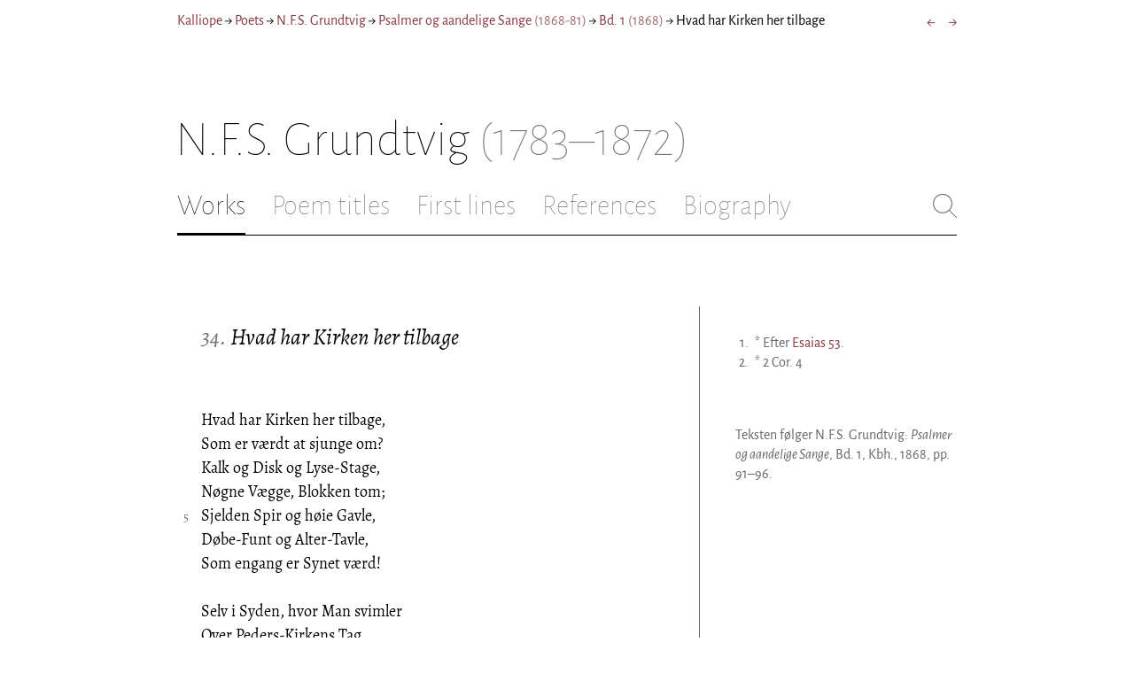

--- FILE ---
content_type: text/html; charset=utf-8
request_url: https://kalliope.org/en/text/grundtvig2001010734
body_size: 12984
content:
<!DOCTYPE html><html lang="en"><head><meta charSet="UTF-8" class="next-head"/><title class="next-head">N.F.S. Grundtvig: “Hvad har Kirken her tilbage” from Psalmer og aandelige Sange (1868)</title><meta name="description" content="Kalliope er en database indeholdende ældre dansk lyrik samt biografiske oplysninger om danske digtere. Målet er intet mindre end at samle hele den ældre danske lyrik, men indtil videre indeholder Kalliope et forhåbentligt repræsentativt, og stadigt voksende, udvalg af den danske digtning." class="next-head"/><meta name="viewport" content="width=device-width, initial-scale=1" class="next-head"/><link rel="icon" sizes="180x180" href="/apple-touch-icon-180x180.png" class="next-head"/><link rel="apple-touch-icon" href="/apple-touch-icon.png" class="next-head"/><link rel="apple-touch-icon" sizes="180x180" href="/apple-touch-icon-180x180.png" class="next-head"/><link rel="apple-touch-icon" sizes="152x152" href="/apple-touch-icon-152x152.png" class="next-head"/><link rel="apple-touch-icon" sizes="120x120" href="/apple-touch-icon-120x120.png" class="next-head"/><link rel="apple-touch-icon" sizes="76x76" href="/apple-touch-icon-76x76.png" class="next-head"/><link rel="apple-touch-icon" sizes="60x60" href="/apple-touch-icon-60x60.png" class="next-head"/><link rel="mask-icon" href="/static/favicon-mask.svg" color="black" class="next-head"/><link rel="icon" href="/favicon.ico" class="next-head"/><link rel="manifest" href="/manifest.json" class="next-head"/><link rel="canonical" href="https://kalliope.org/en/text/grundtvig2001010734" class="next-head"/><link rel="alternate" hrefLang="da" href="https://kalliope.org/da/text/grundtvig2001010734" class="next-head"/><link rel="alternate" hrefLang="en" href="https://kalliope.org/en/text/grundtvig2001010734" class="next-head"/><meta name="theme-color" content="rgb(139, 56, 65)" class="next-head"/><meta property="og:title" content="N.F.S. Grundtvig" class="next-head"/><meta property="og:description" content="Kalliope er en database indeholdende ældre dansk lyrik samt biografiske oplysninger om danske digtere. Målet er intet mindre end at samle hele den ældre danske lyrik, men indtil videre indeholder Kalliope et forhåbentligt repræsentativt, og stadigt voksende, udvalg af den danske digtning." class="next-head"/><meta name="twitter:site" content="@kalliope_org" class="next-head"/><meta name="twitter:card" content="summary" class="next-head"/><meta name="twitter:image" content="/static/images/grundtvig/social/grundtvig.jpg" class="next-head"/><meta property="og:image" content="/static/images/grundtvig/social/grundtvig.jpg" class="next-head"/><meta property="og:image:width" content="600" class="next-head"/><meta property="og:site_name" content="Kalliope" class="next-head"/><meta property="og:type" content="website" class="next-head"/><meta property="og:url" content="https://kalliope.org/en/text/grundtvig2001010734" class="next-head"/><link rel="preload" href="/_next/static/mxEy7meYALKj_HuhxfpBD/pages/text.js" as="script"/><link rel="preload" href="/_next/static/mxEy7meYALKj_HuhxfpBD/pages/_app.js" as="script"/><link rel="preload" href="/_next/static/mxEy7meYALKj_HuhxfpBD/pages/_error.js" as="script"/><link rel="preload" href="/_next/static/runtime/webpack-651784792ab42d5aff44.js" as="script"/><link rel="preload" href="/_next/static/chunks/commons.1832025910341bc8d273.js" as="script"/><link rel="preload" href="/_next/static/runtime/main-c8478016ba2d2b222a21.js" as="script"/><style id="__jsx-1734796643">.workname.jsx-1734796643 .title.cursive{font-style:italic;}
.workname .lighter{color:#767676 !important;}
a .workname .lighter{color:#9C686C !important;}</style><style id="__jsx-2854609158">nav.jsx-2854609158{display:-webkit-box;display:-webkit-flex;display:-ms-flexbox;display:flex;-webkit-flex-wrap:wrap;-ms-flex-wrap:wrap;flex-wrap:wrap;}
nav.jsx-2854609158>div{-webkit-flex-shrink:1;-ms-flex-negative:1;flex-shrink:1;padding:4px 0px;}
.nav-container.jsx-2854609158{margin-top:10px;margin-bottom:80px;width:100%;display:-webkit-box;display:-webkit-flex;display:-ms-flexbox;display:flex;-webkit-box-pack:justify;-webkit-justify-content:space-between;-ms-flex-pack:justify;justify-content:space-between;font-size:16px;font-weight:400;}
@media (max-width:480px){.right-side.jsx-2854609158{display:none;}}
@media print{.nav-container.jsx-2854609158{display:none;}}</style><style id="__jsx-383098445">.heading.jsx-383098445{margin-bottom:30px;}
.heading.jsx-383098445 h1{margin:0;width:100%;padding-top:10px;line-height:56px;font-size:56px;font-weight:100;margin-left:-2px;-webkit-transition:font-size 0.2s;transition:font-size 0.2s;}
.heading.jsx-383098445 h1 .lighter{color:#757575;}
@media (max-width:480px){.heading.jsx-383098445 h1{padding-top:10px;line-height:40px;font-size:40px;}}
@media print{.heading.jsx-383098445 h1{font-size:24px;border-bottom:1px solid #888;}.heading.jsx-383098445{margin-bottom:40px;}}</style><style id="__jsx-3629733352">.tabs-container.jsx-3629733352{display:-webkit-box;display:-webkit-flex;display:-ms-flexbox;display:flex;-webkit-box-pack:justify;-webkit-justify-content:space-between;-ms-flex-pack:justify;justify-content:space-between;border-bottom:1px solid black;margin-bottom:80px;margin-top:30px;-webkit-box-flex:1;-webkit-flex-grow:1;-ms-flex-positive:1;flex-grow:1;}
.svg-container{-webkit-flex-basis:28px;-ms-flex-preferred-size:28px;flex-basis:28px;-webkit-flex-shrink:1;-ms-flex-negative:1;flex-shrink:1;-webkit-align-self:flex-start;-ms-flex-item-align:start;align-self:flex-start;-webkit-transition:flex-basis 0.2s;transition:flex-basis 0.2s;}
.leftside{width:100%;overflow:scroll;margin-right:10px;-webkit-scrollbar-width:none;-moz-scrollbar-width:none;-ms-scrollbar-width:none;scrollbar-width:none;}
.leftside::-webkit-scrollbar{display:none;}
.search-field{font-size:32px;line-height:32px;width:100%;border:0;padding:0;margin:0;outline:0;font-weight:100;font-family:inherit;-webkit-transition:font-size 0.2s,line-height:0.2s;transition:font-size 0.2s,line-height:0.2s;caret-color:black;}
.searchfield-container{width:100%;padding-bottom:10px;}
.tabs>.tab{display:inline-block;margin-right:30px;border-bottom:2px solid transparent;padding-bottom:15px;-webkit-transition:margin-right 0.2s;transition:margin-right 0.2s;white-space:nowrap;}
.tabs>.tab h2{margin:0;padding:0;line-height:32px;font-size:32px;font-weight:100;-webkit-transition:font-size 0.2s,line-height:0.2s;transition:font-size 0.2s,line-height:0.2s;}
.tabs>.tab.selected{border-bottom:2px solid black;}
.tabs .tab.selected a{color:black;}
.tabs>.tab a{color:#707070;}
@media (max-width:480px){.tabs>.tab{margin-right:10px;}.tabs>.tab h2{font-size:26px !important;line-height:26px;}.svg-container{-webkit-flex-basis:26px;-ms-flex-preferred-size:26px;flex-basis:26px;}.search-field{font-size:26px;line-height:26px;}.searchfield-container{padding-bottom:9px;}form{margin:0;padding:0;}}
@media print{.tabs-container.jsx-3629733352{display:none;}}</style><style id="__jsx-4249389010">div.bladrer.jsx-4249389010{display:none;}
@media (max-width:480px){div.bladrer.jsx-4249389010{display:block;position:absolute;left: -20px; width:40px;bottom:0;top:0;}}</style><style id="__jsx-1776105513">div.bladrer.jsx-1776105513{display:none;}
@media (max-width:480px){div.bladrer.jsx-1776105513{display:block;position:absolute;right: -20px; width:40px;bottom:0;top:0;}}</style><style id="__jsx-280603985">.text-heading.jsx-280603985 h2{line-height:1.6;font-size:1.4em;font-weight:normal;font-style:italic;margin:0;padding:0;}
.text-heading.jsx-280603985 h4{font-size:1.05em;line-height:1.6;font-weight:normal;margin:0;padding:0;}
.text-heading.jsx-280603985{margin-bottom:60px;}
.text-heading.poem.jsx-280603985{margin-left:1.5em;}</style><style id="__jsx-531762627">.line-with-num::before{content:attr(data-num);color:#767676;margin-right:1em;width:1.5em;font-size:0.8em;text-align:right;display:inline-block;margin-left:-2.5em;vertical-align:top;margin-top:0.25em;}
.poem-line.with-margin-text::before{content:attr(data-num);color:black;margin-right:1em;width:1.5em;font-size:1em;text-align:right;display:inline-block;margin-left:-2.5em;vertical-align:top;margin-top:0;}
.line-with-num{margin-left:1.5em;}
.prose-paragraph{-webkit-hyphens:auto;-moz-hyphens:auto;-ms-hyphens:auto;hyphens:auto;}
.block.small{font-size:1rem;line-height:1.45rem;}
.block.small .line-with-num::before{margin-top:0;font-size:0.8rem;}
.block{display:inline-block;}
.highlighted-line{background-color:rgb(253,246,227);margin-left:1em;padding-left:0.5em;margin-right:-0.5em;padding-right:0.5em;margin-top:-0.08em;padding-top:0.08em;margin-bottom:-0.08em;padding-bottom:0.08em;border-left:1px solid rgb(238,232,213);border-right:1px solid rgb(238,232,213);}
.first-highlighted-line{border-top:1px solid rgb(238,232,213);}
.poem-hr{line-height:4px !important;padding-bottom:3px;margin-left:0 !important;}
.last-highlighted-line{border-bottom:1px solid rgb(238,232,213);}
.inner-poem-line{display:inline-block;width:calc(100%-7em);margin-left:7em;text-indent:-7em;}
.inner-prose-line{display:inline-block;width:calc(100%);}
.right-aligned-text{text-align:right;width:100%;text-indent:0;margin-left:0;}
.centered-text{text-align:center;width:100%;text-indent:0;margin-left:0;}
.right-aligned-prose-text{text-align:right;}
.centered-prose-text{text-align:center;}
.half-height-blank{line-height:0.8;}
.text-two-columns div:first-child{border-right:1px solid black;padding-right:10px;}
.text-two-columns div:last-child{padding-left:10px;}
.blockquote{margin-left:null;margin-right:null;font-size:null;}</style><style id="__jsx-2315772527">.text-content{font-family:'Alegreya',serif;line-height:1.5;font-size:1em;display:inline-block;}
.text-content sc{font-family:'Alegreya SC';}
@media print{.jsx-2315772527{font-size:8pt;line-height:1.5;}}</style><style id="__jsx-4141020501">div.sidebar-note.jsx-4141020501{margin-bottom:10px;-webkit-hyphens:auto;-moz-hyphens:auto;-ms-hyphens:auto;hyphens:auto;}
div.sidebar-note.print-only.jsx-4141020501{display:none;}
@media print{div.sidebar-note.print-only.jsx-4141020501{display:block;}div.sidebar-note.jsx-4141020501{margin-bottom:10px;}div.sidebar-note.sidebar-note-credits.jsx-4141020501{display:none;}}</style><style id="__jsx-3206819046">div.footnotes.jsx-3206819046{margin-top:0;-webkit-hyphens:auto;-moz-hyphens:auto;-ms-hyphens:auto;hyphens:auto;}
.footnote{display:-webkit-box;display:-webkit-flex;display:-ms-flexbox;display:flex;-webkit-align-items:flex-start;-webkit-box-align:flex-start;-ms-flex-align:flex-start;align-items:flex-start;width:100%;margin-left:-5px;}
.footnote .footnote-num{-webkit-flex-basis:20px;-ms-flex-preferred-size:20px;flex-basis:20px;-webkit-box-flex:0;-webkit-flex-grow:0;-ms-flex-positive:0;flex-grow:0;-webkit-flex-shrink:0;-ms-flex-negative:0;flex-shrink:0;text-align:right;padding-right:7px;}
.footnote .footnote-num a{color:#666;}
.footnote .footnote-text{-webkit-box-flex:1;-webkit-flex-grow:1;-ms-flex-positive:1;flex-grow:1;}</style><style id="__jsx-2277408485">figcaption.jsx-2277408485{margin-top:8px;font-size:16px;line-height:1.4;}</style><style id="__jsx-2540361096">div.sidebar-picture.jsx-2540361096{margin-bottom:30px;}
figure.jsx-2540361096{margin:0;}
.oval-mask.jsx-2540361096{border-radius:50%;}
img.jsx-2540361096{border:0;}
img.with-drop-shadow.jsx-2540361096{box-shadow:4px 4px 12px #888;}
img.clickable.jsx-2540361096{cursor:pointer;}
@media print{figure.jsx-2540361096{display:none;}}</style><style id="__jsx-1495697834">div.sidebar-pictures.jsx-1495697834{display:-webkit-box;display:-webkit-flex;display:-ms-flexbox;display:flex;-webkit-flex-direction:column;-ms-flex-direction:column;flex-direction:column;}
@media print{div.sidebar-pictures.jsx-1495697834{display:none;}}
@media (max-width:760px){div.sidebar-pictures.jsx-1495697834{-webkit-flex-direction:row;-ms-flex-direction:row;flex-direction:row;-webkit-flex-wrap:wrap;-ms-flex-wrap:wrap;flex-wrap:wrap;-webkit-box-pack:justify;-webkit-justify-content:space-between;-ms-flex-pack:justify;justify-content:space-between;-webkit-align-items:start;-webkit-box-align:start;-ms-flex-align:start;align-items:start;}div.sidebar-pictures.jsx-1495697834>*{-webkit-flex-basis:47%;-ms-flex-preferred-size:47%;flex-basis:47%;-webkit-box-flex:0;-webkit-flex-grow:0;-ms-flex-positive:0;flex-grow:0;}}</style><style id="__jsx-3196728455">div.sidebar-spl.jsx-3196728455{width:100%;display:-webkit-box;display:-webkit-flex;display:-ms-flexbox;display:flex;}
div.sidebar-spl.jsx-3196728455>div:first-child{-webkit-box-flex:1;-webkit-flex-grow:1;-ms-flex-positive:1;flex-grow:1;padding:0 40px 0 0;}
div.sidebar-spl.jsx-3196728455>aside:last-child{-webkit-flex-shrink:0;-ms-flex-negative:0;flex-shrink:0;width:250px;padding:0 0 0 40px;line-height:1.5;border-left:1px solid #666;color:#666;font-size:16px;line-height:1.4;}
div.sidebar-spl.empty.jsx-3196728455>div:first-child{padding-right:0;}
div.sidebar-spl.empty.jsx-3196728455>aside:last-child{border-left:none;}
@media (max-width:767px){div.sidebar-spl.jsx-3196728455>aside:last-child{width:200px;}}
@media (max-width:767px),print{div.sidebar-spl.jsx-3196728455{-webkit-flex-direction:column;-ms-flex-direction:column;flex-direction:column;}div.sidebar-spl.jsx-3196728455>div:first-child{padding:0;}div.sidebar-spl.jsx-3196728455>aside:last-child{margin-top:30px;border-top:1px solid #666;border-left:0;width:100%;padding:20px 0 0 0;}div.sidebar-spl.reverse-split.jsx-3196728455>div:first-child{padding-top:40px;-webkit-order:2;-ms-flex-order:2;order:2;}div.sidebar-spl.reverse-split.jsx-3196728455>aside:last-child{-webkit-order:1;-ms-flex-order:1;order:1;border-top:none;border-bottom:1px solid #666;border-left:0;width:100%;padding:0 0 10px 0;}}</style><style id="__jsx-1045506694">@font-face{font-family:'Alegreya';font-style:italic;font-weight:400;font-display:fallback;src:local('Alegreya Italic'),local('Alegreya-Italic'), url(https://fonts.gstatic.com/s/alegreya/v13/4UaHrEBBsBhlBjvfkSLkx60.ttf) format('truetype');}
@font-face{font-family:'Alegreya';font-style:italic;font-weight:700;font-display:fallback;src:local('Alegreya Bold Italic'),local('Alegreya-BoldItalic'), url(https://fonts.gstatic.com/s/alegreya/v13/4UaErEBBsBhlBjvfkSLk_xHMwps.ttf) format('truetype');}
@font-face{font-family:'Alegreya';font-style:normal;font-weight:400;font-display:fallback;src:local('Alegreya Regular'),local('Alegreya-Regular'), url(https://fonts.gstatic.com/s/alegreya/v13/4UaBrEBBsBhlBjvfkRLm.ttf) format('truetype');}
@font-face{font-family:'Alegreya';font-style:normal;font-weight:700;font-display:fallback;src:local('Alegreya Bold'),local('Alegreya-Bold'), url(https://fonts.gstatic.com/s/alegreya/v13/4UaGrEBBsBhlBjvfkSpa4o3J.ttf) format('truetype');}
@font-face{font-family:'Alegreya SC';font-style:normal;font-weight:400;font-display:fallback;src:local('Alegreya SC Regular'),local('AlegreyaSC-Regular'), url(https://fonts.gstatic.com/s/alegreyasc/v11/taiOGmRtCJ62-O0HhNEa-a6o.ttf) format('truetype');}
@font-face{font-family:'Alegreya Sans';font-style:italic;font-weight:400;font-display:fallback;src:local('Alegreya Sans Italic'),local('AlegreyaSans-Italic'), url(https://fonts.gstatic.com/s/alegreyasans/v10/5aUt9_-1phKLFgshYDvh6Vwt7V9tuA.ttf) format('truetype');}
@font-face{font-family:'Alegreya Sans';font-style:italic;font-weight:700;font-display:fallback;src:local('Alegreya Sans Bold Italic'), local('AlegreyaSans-BoldItalic'), url(https://fonts.gstatic.com/s/alegreyasans/v10/5aUo9_-1phKLFgshYDvh6Vwt7V9VBEh2jg.ttf) format('truetype');}
@font-face{font-family:'Alegreya Sans';font-style:normal;font-weight:300;font-display:fallback;src:local('Alegreya Sans Light'),local('AlegreyaSans-Light'), url(https://fonts.gstatic.com/s/alegreyasans/v10/5aUu9_-1phKLFgshYDvh6Vwt5fFPmE0.ttf) format('truetype');}
@font-face{font-family:'Alegreya Sans';font-style:normal;font-weight:400;font-display:fallback;src:local('Alegreya Sans Regular'),local('AlegreyaSans-Regular'), url(https://fonts.gstatic.com/s/alegreyasans/v10/5aUz9_-1phKLFgshYDvh6Vwt3V0.ttf) format('truetype');}
@font-face{font-family:'Alegreya Sans';font-style:normal;font-weight:700;font-display:fallback;src:local('Alegreya Sans Bold'),local('AlegreyaSans-Bold'), url(https://fonts.gstatic.com/s/alegreyasans/v10/5aUu9_-1phKLFgshYDvh6Vwt5eFImE0.ttf) format('truetype');}
@font-face{font-family:'Alegreya Sans';font-style:normal;font-weight:100;font-display:fallback;src:local('Alegreya Sans Thin'),local('AlegreyaSans-Thin'), url(https://fonts.gstatic.com/s/alegreyasans/v10/5aUt9_-1phKLFgshYDvh6Vwt5TltuA.ttf) format('truetype');}
body{margin:0;font-family:'Alegreya Sans',sans-serif;box-sizing:border-box;font-size:18px;height:150px;-webkit-tap-highlight-color:hsla(353, 20%, 85%, 1);}
.small-caps{font-family:'Alegreya SC';}
a{color:hsla(353, 43%, 38%, 1);-webkit-text-decoration:none;text-decoration:none;}
a .lighter{color:#9C686C;}
@media print{a{color:black;}body{font-size:9pt;}}</style><style id="__jsx-2777487723">div.jsx-2777487723{max-width:880px;margin:0px auto;padding:0 20px;}</style><style>body { margin: 0 } /* custom! */</style></head><body><div id="__next"><div><div class="jsx-2777487723"><div class="jsx-2854609158 nav-container"><nav class="jsx-2854609158"><div><a href="/en/">Kalliope</a></div><div> → </div><div><a href="/en/poets/dk/name">Poets</a></div><div> → </div><div><a href="/en/works/grundtvig"><span class="poetname"><span class="name">N.F.S. Grundtvig</span></span></a></div><div> → </div><div><a href="/en/work/grundtvig/1868-1881"><span class="jsx-1734796643 workname"><span class="title"><span>Psalmer og aandelige Sange</span> </span><span class="lighter"><span>(<!-- -->1868-81<!-- -->)</span> </span></span></a></div><div> → </div><div><a href="/en/work/grundtvig/1868"><span class="jsx-1734796643 workname"><span class="title"><span>Bd. 1</span> </span><span class="lighter"><span>(<!-- -->1868<!-- -->)</span> </span></span></a></div><div> → </div><div>Hvad har Kirken her tilbage</div></nav><div class="jsx-2854609158 right-side"><div style="display:flex;padding:4px 0"><div style="margin-left:16px;font-size:18px"><a title="33.Stene for mig raabe skal" href="/en/text/grundtvig2001010733">←</a></div><div style="margin-left:16px;font-size:18px"><a title="35.Jesus! hvor er Du dog henne?" href="/en/text/grundtvig2001010735">→</a></div></div></div></div><div class="jsx-383098445 heading"><h1 class="jsx-383098445"><span class="poetname"><span class="name">N.F.S. Grundtvig</span><span class="lighter" style="white-space:nowrap"> <!-- -->(1783–1872)</span></span></h1></div><div class="jsx-3629733352 tabs-container"><div class="leftside"><nav class="tabs" style="display:flex"><div class="tab selected"><a href="/en/works/grundtvig"><h2>Works</h2></a></div><div class="tab"><a href="/en/texts/grundtvig/titles"><h2>Poem titles</h2></a></div><div class="tab"><a href="/en/texts/grundtvig/first"><h2>First lines</h2></a></div><div class="tab"><a href="/en/mentions/grundtvig"><h2>References</h2></a></div><div class="tab"><a href="/en/bio/grundtvig"><h2>Biography</h2></a></div></nav><div class="searchfield-container" style="display:none"><div style="display:flex"><div style="flex-grow:1"><form><label for="search-field-id" style="display:none">Søg</label><input id="search-field-id" title="Search Kalliope&#x27;s English collection" class="search-field" placeholder="Search Kalliope&#x27;s English collection"/></form></div><div class="svg-container" style="cursor:pointer"><svg viewBox="0 -5 48 53" width="100%" height="100%"><line style="fill:none;stroke:black;stroke-linecap:round;stroke-linejoin:round;stroke-width:1px" x1="38" y1="38" x2="4" y2="4" vector-effect="non-scaling-stroke"></line><line style="fill:none;stroke:black;stroke-linecap:round;stroke-linejoin:round;stroke-width:1px" x1="38" y1="4" x2="4" y2="38" vector-effect="non-scaling-stroke"></line></svg></div></div></div></div><div style="align-self:flex-start" class="jsx-3629733352 svg-container"><span style="cursor:pointer" class="jsx-3629733352"><svg viewBox="0 -5 48 53" width="100%" height="100%"><ellipse style="fill:none;stroke:#707070;stroke-linecap:round;stroke-linejoin:round;stroke-width:1px" cx="19.55" cy="19.5" rx="18.55" ry="18.5" vector-effect="non-scaling-stroke"></ellipse><line style="fill:none;stroke:#707070;stroke-linecap:round;stroke-linejoin:round;stroke-width:1px" x1="47" x2="32.96" y1="47" y2="33" stroke-width="0.5" vector-effect="non-scaling-stroke"></line></svg></span></div></div><div class="jsx-3196728455 sidebar-spl"><div><article style="position:relative" class="jsx-2315772527"><div title="Gå til 33.Stene for mig raabe skal" class="jsx-4249389010 bladrer"></div><div title="Gå til 35.Jesus! hvor er Du dog henne?" class="jsx-1776105513 bladrer"></div><div style="margin-left:1.5em" class="jsx-2315772527 text-content"><div class="jsx-280603985 text-heading"><div><div style="margin-bottom:15px"></div><div style="margin-bottom:15px"><h2 class="jsx-280603985"><span class="textname"><span style="color:#767676">34.<!-- --> </span>Hvad har Kirken her tilbage</span></h2></div><div></div></div></div></div><div class="jsx-2315772527"><div class="text-content"><div><div lang="da" class="jsx-531762627 block  "><div class=" line-with-num poem-line"><div class=" inner-poem-line">Hvad har Kirken her tilbage,</div></div><div class=" line-with-num poem-line"><div class=" inner-poem-line">Som er værdt at sjunge om?</div></div><div class=" line-with-num poem-line"><div class=" inner-poem-line">Kalk og Disk og Lyse-Stage,</div></div><div class=" line-with-num poem-line"><div class=" inner-poem-line">Nøgne Vægge, Blokken tom;</div></div><div class=" line-with-num poem-line" data-num="5"><div class=" inner-poem-line">Sjelden Spir og høie Gavle,</div></div><div class=" line-with-num poem-line"><div class=" inner-poem-line">Døbe-Funt og Alter-Tavle,</div></div><div class=" line-with-num poem-line"><div class=" inner-poem-line">Som engang er Synet værd!</div></div><div class=" line-with-num poem-line"><div class=" inner-poem-line"><br/></div></div><div class=" line-with-num poem-line"><div class=" inner-poem-line">Selv i Syden, hvor Man svimler</div></div><div class=" line-with-num poem-line"><div class=" inner-poem-line">Over Peders-Kirkens Tag,</div></div><div class=" line-with-num poem-line" data-num="10"><div class=" inner-poem-line">Selv i Kirken, hvor Man himler</div></div><div class=" line-with-num poem-line"><div class=" inner-poem-line">Konstig med den fine Smag,</div></div><div class=" line-with-num poem-line"><div class=" inner-poem-line">Hvor er Kirkens Gods og Værge?</div></div><div class=" line-with-num poem-line"><div class=" inner-poem-line">Hvor den Tro, som flytter Bjerge?</div></div><div class=" line-with-num poem-line"><div class=" inner-poem-line">Hvor den Konst, som skaber Guld?</div></div><div class=" line-with-num poem-line"><div class=" inner-poem-line"><br/></div></div><div class=" line-with-num poem-line" data-num="15"><div class=" inner-poem-line">Før, da med trefoldig Krone</div></div><div class=" line-with-num poem-line"><div class=" inner-poem-line">Paven sad paa Kapitol,</div></div><div class=" line-with-num poem-line"><div class=" inner-poem-line">Og saa høi var ingen Throne,</div></div><div class=" line-with-num poem-line"><div class=" inner-poem-line">Som Sanct Peders Bispe-Stol,</div></div><div class=" line-with-num poem-line"><div class=" inner-poem-line">Da Choral og Kæmpe-Vise</div></div><div class=" line-with-num poem-line" data-num="20"><div class=" inner-poem-line">Kunde vel ei noksom prise</div></div><div class=" line-with-num poem-line"><div class=" inner-poem-line">Korsets Glands og Kirkens Drot!</div></div><div class=" line-with-num poem-line"><div class=" inner-poem-line"><br/></div></div><div class=" line-with-num poem-line"><div class=" inner-poem-line">Men nu har jo Pavens Lykke</div></div><div class=" line-with-num poem-line"><div class=" inner-poem-line">Tøfler, som ei kysses, paa,</div></div><div class=" line-with-num poem-line"><div class=" inner-poem-line">Kirkens Sværd er kun en Skygge,</div></div><div class=" line-with-num poem-line" data-num="25"><div class=" inner-poem-line">Spir og Krone ligesaa,</div></div><div class=" line-with-num poem-line"><div class=" inner-poem-line">Stodder-Konge, Tigger-Munke,</div></div><div class=" line-with-num poem-line"><div class=" inner-poem-line">Dødning-Been og Bulle-Bunke,</div></div><div class=" line-with-num poem-line"><div class=" inner-poem-line">Er det værdt at kvæde om?</div></div><div class=" line-with-num poem-line"><div class=" inner-poem-line"><br/></div></div><div class=" line-with-num poem-line"><div class=" inner-poem-line">Groe nu selv paa Træer grønne</div></div><div class=" line-with-num poem-line" data-num="30"><div class=" inner-poem-line">Skygger kun af Frugtens Guld,</div></div><div class=" line-with-num poem-line"><div class=" inner-poem-line">Hvor kan da de Tørre lønne</div></div><div class=" line-with-num poem-line"><div class=" inner-poem-line">Sangens Fugl i Nordens Kuld!</div></div><div class=" line-with-num poem-line"><div class=" inner-poem-line">Hvor kan da en Harpe tone</div></div><div class=" line-with-num poem-line"><div class=" inner-poem-line">Her om Kirkens Gylden-Krone,</div></div><div class=" line-with-num poem-line" data-num="35"><div class=" inner-poem-line">Spir og Sværd og Moder-Skiød!</div></div><div class=" line-with-num poem-line"><div class=" inner-poem-line"><br/></div></div><div class=" line-with-num poem-line"><div class=" inner-poem-line">Blev det her saavidt ei drevet,</div></div><div class=" line-with-num poem-line"><div class=" inner-poem-line">At af Alt, hvad Kirkens var,</div></div><div class=" line-with-num poem-line"><div class=" inner-poem-line">Kun Optegnelsen og Brevet</div></div><div class=" line-with-num poem-line"><div class=" inner-poem-line">Vi beholdt til Kirke-Kar!</div></div><div class=" line-with-num poem-line" data-num="40"><div class=" inner-poem-line">Blomstre da, trods Band og Pave,</div></div><div class=" line-with-num poem-line"><div class=" inner-poem-line">Her nu Kirkens Rune-Stave:</div></div><div class=" line-with-num poem-line"><div class=" inner-poem-line">Skyggerne af Arons Stav!</div></div><div class=" line-with-num poem-line"><div class=" inner-poem-line"><br/></div></div><div class=" line-with-num poem-line"><div class=" inner-poem-line">Billedlig ta’r Skriften Svaret:</div></div><div class=" line-with-num poem-line"><div class=" inner-poem-line">&quot;Hvo mon tro’r, hvad vi har hørt,</div></div><div class=" line-with-num poem-line" data-num="45"><div class=" inner-poem-line">&quot;Og for hvem er aabenbaret</div></div><div class=" line-with-num poem-line"><div class=" inner-poem-line">&quot;Herrens Haand, som os har ført?</div></div><div class=" line-with-num poem-line"><div class=" inner-poem-line">&quot;Søn bebuded vi, som Kviste,</div></div><div class=" line-with-num poem-line"><div class=" inner-poem-line">&quot;Sprungne frem, før Nogen vidste,</div></div><div class=" line-with-num poem-line"><div class=" inner-poem-line">&quot;Jordens Tørke-Baand til Trods.</div></div><div class=" line-with-num poem-line"><div class=" inner-poem-line"><br/></div></div><div class=" line-with-num poem-line" data-num="50"><div class=" inner-poem-line">&quot;Verden finder ei ham fager,</div></div><div class=" line-with-num poem-line"><div class=" inner-poem-line">&quot;Savner Smil og Rosen-Kind,</div></div><div class=" line-with-num poem-line"><div class=" inner-poem-line">&quot;Men vor Skyld han paa sig tager,</div></div><div class=" line-with-num poem-line"><div class=" inner-poem-line">&quot;Taaler Sting i stille Sind,</div></div><div class=" line-with-num poem-line"><div class=" inner-poem-line">&quot;Taaler Spot og Tugt beskeden,</div></div><div class=" line-with-num poem-line" data-num="55"><div class=" inner-poem-line">&quot;Mægler os til Bedste Freden,</div></div><div class=" line-with-num poem-line"><div class=" inner-poem-line">&quot;Kiøber Læge-Konst med Saar!<sup style="margin-left:0.3em" class="footnotes-print-only"><a name="note-1"></a>1</sup>&quot;</div></div><div class=" line-with-num poem-line"><div class=" inner-poem-line"><br/></div></div><div class=" line-with-num poem-line"><div class=" inner-poem-line">Ja, i Colossenser-Brevet,</div></div><div class=" line-with-num poem-line"><div class=" inner-poem-line">Frugtbart, naar det pløies vaadt,</div></div><div class=" line-with-num poem-line"><div class=" inner-poem-line">Til vort Svar staaer atter skrevet,</div></div><div class=" line-with-num poem-line" data-num="60"><div class=" inner-poem-line">Klart, naar Øiet kun er godt:</div></div><div class=" line-with-num poem-line"><div class=" inner-poem-line">Stod, i Paaske-Morgenrøde,</div></div><div class=" line-with-num poem-line"><div class=" inner-poem-line">I med Christus op af Døde,</div></div><div class=" line-with-num poem-line"><div class=" inner-poem-line">Husk da paa Hans Himmel-Fart!</div></div><div class=" line-with-num poem-line"><div class=" inner-poem-line"><br/></div></div><div class=" line-with-num poem-line"><div class=" inner-poem-line">Eders Hjerte, eders Øie,</div></div><div class=" line-with-num poem-line" data-num="65"><div class=" inner-poem-line">Ile did, trods Jordens Baand,</div></div><div class=" line-with-num poem-line"><div class=" inner-poem-line">Hvor Han sidder i det Høie,</div></div><div class=" line-with-num poem-line"><div class=" inner-poem-line">Ved Gud-Faders høire Haand!</div></div><div class=" line-with-num poem-line"><div class=" inner-poem-line">Søger det, som er foroven,</div></div><div class=" line-with-num poem-line"><div class=" inner-poem-line">Over Sky, som over Skoven,</div></div><div class=" line-with-num poem-line" data-num="70"><div class=" inner-poem-line">Ei hvad kiønt er kun paa Jord!</div></div><div class=" line-with-num poem-line"><div class=" inner-poem-line"><br/></div></div><div class=" line-with-num poem-line"><div class=" inner-poem-line">Endelig dertil og Grunden,</div></div><div class=" line-with-num poem-line"><div class=" inner-poem-line">I et andet Sende-Brev<sup style="margin-left:0.3em" class="footnotes-print-only"><a name="note-2"></a>2</sup>,</div></div><div class=" line-with-num poem-line"><div class=" inner-poem-line">Fløi Apostelen af Munden,</div></div><div class=" line-with-num poem-line"><div class=" inner-poem-line">Da han til Hellener skrev:</div></div><div class=" line-with-num poem-line" data-num="75"><div class=" inner-poem-line">Synligt har sin Tid og Time,</div></div><div class=" line-with-num poem-line"><div class=" inner-poem-line">Evigt kan dermed sig rime,</div></div><div class=" line-with-num poem-line"><div class=" inner-poem-line">Kom, dog ei tilsyne her!</div></div><div class=" line-with-num poem-line"><div class=" inner-poem-line"><br/></div></div><div class=" line-with-num poem-line"><div class=" inner-poem-line">Bundet blev den store Drage,</div></div><div class=" line-with-num poem-line"><div class=" inner-poem-line">Rugende paa Kirke-Guld,</div></div><div class=" line-with-num poem-line" data-num="80"><div class=" inner-poem-line">Hver sig skyndte da at tage</div></div><div class=" line-with-num poem-line"><div class=" inner-poem-line">Hvad dem huged, Haanden fuld,</div></div><div class=" line-with-num poem-line"><div class=" inner-poem-line">Vi og tog hvad os behaged,</div></div><div class=" line-with-num poem-line"><div class=" inner-poem-line">Først og sidst hvad Andre vraged’:</div></div><div class=" line-with-num poem-line"><div class=" inner-poem-line">Morten Luthers Barne-Tro!</div></div><div class=" line-with-num poem-line"><div class=" inner-poem-line"><br/></div></div><div class=" line-with-num poem-line" data-num="85"><div class=" inner-poem-line">Kirken her da har til Bedste</div></div><div class=" line-with-num poem-line"><div class=" inner-poem-line">Barne-Tro af Hjertens Grund,</div></div><div class=" line-with-num poem-line"><div class=" inner-poem-line">Lid tør vi til Løftet fæste,</div></div><div class=" line-with-num poem-line"><div class=" inner-poem-line">Herren gav med Haand og Mund,</div></div><div class=" line-with-num poem-line"><div class=" inner-poem-line">Vi Ham tør paa Ordet tage:</div></div><div class=" line-with-num poem-line" data-num="90"><div class=" inner-poem-line">Jeg er med jer alle Dage,</div></div><div class=" line-with-num poem-line"><div class=" inner-poem-line">Er I To, saa giør det Tre!</div></div><div class=" line-with-num poem-line"><div class=" inner-poem-line"><br/></div></div><div class=" line-with-num poem-line"><div class=" inner-poem-line">Derfor godt vi har i Grunden,</div></div><div class=" line-with-num poem-line"><div class=" inner-poem-line">Alle gode Ting er tre,</div></div><div class=" line-with-num poem-line"><div class=" inner-poem-line">Sang har immer Barne-Munden,</div></div><div class=" line-with-num poem-line" data-num="95"><div class=" inner-poem-line">Kan og ret af Hjertet lee;</div></div><div class=" line-with-num poem-line"><div class=" inner-poem-line">Lod engang vi os besnakke,</div></div><div class=" line-with-num poem-line"><div class=" inner-poem-line">Tog med Steen for Brød tiltakke,</div></div><div class=" line-with-num poem-line"><div class=" inner-poem-line">Det giør Herren godt igien.</div></div><div class=" line-with-num poem-line"><div class=" inner-poem-line"><br/></div></div><div class=" line-with-num poem-line"><div class=" inner-poem-line">Haand og Mund hos Skiøde-Barnet</div></div><div class=" line-with-num poem-line" data-num="100"><div class=" inner-poem-line">Hardtad ei kan skilles ad,</div></div><div class=" line-with-num poem-line"><div class=" inner-poem-line">Neppe mærked vi, at Skarnet</div></div><div class=" line-with-num poem-line"><div class=" inner-poem-line">Mellem dem indskiød sit Had;</div></div><div class=" line-with-num poem-line"><div class=" inner-poem-line">Selv i Bog for &quot;det betyder&quot;</div></div><div class=" line-with-num poem-line"><div class=" inner-poem-line">Sagde vi &quot;som Ordet lyder,&quot;</div></div><div class=" line-with-num poem-line" data-num="105"><div class=" inner-poem-line">Herrens Ord af Haand i Mund!</div></div><div class=" line-with-num poem-line"><div class=" inner-poem-line"><br/></div></div><div class=" line-with-num poem-line"><div class=" inner-poem-line">Bagvendt jo det var tilvisse,</div></div><div class=" line-with-num poem-line"><div class=" inner-poem-line">ordet lød dog om de Smaa:</div></div><div class=" line-with-num poem-line"><div class=" inner-poem-line">Ringeagter aldrig disse!</div></div><div class=" line-with-num poem-line"><div class=" inner-poem-line">Højest deres Engle staae.</div></div><div class=" line-with-num poem-line" data-num="110"><div class=" inner-poem-line">Som i Kiødet, saa i Aanden,</div></div><div class=" line-with-num poem-line"><div class=" inner-poem-line">Om end bagvendt, Barne-Haanden</div></div><div class=" line-with-num poem-line"><div class=" inner-poem-line">Bringer let dog Mad til Mund!</div></div><div class=" line-with-num poem-line"><div class=" inner-poem-line"><br/></div></div><div class=" line-with-num poem-line"><div class=" inner-poem-line">Skriften, læst med Øine vaade,</div></div><div class=" line-with-num poem-line"><div class=" inner-poem-line">Herrens Bog med Barne-Tro,</div></div><div class=" line-with-num poem-line" data-num="115"><div class=" inner-poem-line">Den er rig paa Lys og Naade,</div></div><div class=" line-with-num poem-line"><div class=" inner-poem-line">Den er fuld af Fred og Ro;</div></div><div class=" line-with-num poem-line"><div class=" inner-poem-line">Her, som hist i Blomster-Haven,</div></div><div class=" line-with-num poem-line"><div class=" inner-poem-line">Sidder hos Guds Ord i Graven</div></div><div class=" line-with-num poem-line"><div class=" inner-poem-line">Engle-Vagt med Himmel-Nyn!</div></div><div class=" line-with-num poem-line"><div class=" inner-poem-line"><br/></div></div><div class=" line-with-num poem-line" data-num="120"><div class=" inner-poem-line">Dunkelt klang det for vort Øre,</div></div><div class=" line-with-num poem-line"><div class=" inner-poem-line">Som de sang, &quot;her ligger Han,&quot;</div></div><div class=" line-with-num poem-line"><div class=" inner-poem-line">Let ei falder det at høre</div></div><div class=" line-with-num poem-line"><div class=" inner-poem-line">Lydt i Gravens Taage-Land;</div></div><div class=" line-with-num poem-line"><div class=" inner-poem-line">Som vi hørde, saa vi tro’de,</div></div><div class=" line-with-num poem-line" data-num="125"><div class=" inner-poem-line">Tog, alt som de skrevet stode,</div></div><div class=" line-with-num poem-line"><div class=" inner-poem-line">Stavene for Herrens Ord!</div></div><div class=" line-with-num poem-line"><div class=" inner-poem-line"><br/></div></div><div class=" line-with-num poem-line"><div class=" inner-poem-line">Det os kosted bittre Taarer,</div></div><div class=" line-with-num poem-line"><div class=" inner-poem-line">Thi Bog-Staven slaaer ihjel,</div></div><div class=" line-with-num poem-line"><div class=" inner-poem-line">For Hvis Skyld Man bliver Daarer,</div></div><div class=" line-with-num poem-line" data-num="130"><div class=" inner-poem-line">Det giør dog en stor Forskiel;</div></div><div class=" line-with-num poem-line"><div class=" inner-poem-line">Engle hjalp, saagodt de kunde,</div></div><div class=" line-with-num poem-line"><div class=" inner-poem-line">Han, som slap os ingenlunde,</div></div><div class=" line-with-num poem-line"><div class=" inner-poem-line">Hjalp os ud af Dødning-Drøm!</div></div><div class=" line-with-num poem-line"><div class=" inner-poem-line"><br/></div></div><div class=" line-with-num poem-line"><div class=" inner-poem-line">Øret Han os giennembored,</div></div><div class=" line-with-num poem-line" data-num="135"><div class=" inner-poem-line">Skabde saa os gode Kaar,</div></div><div class=" line-with-num poem-line"><div class=" inner-poem-line">Lydt det nu fra Engle-Choret</div></div><div class=" line-with-num poem-line"><div class=" inner-poem-line">Klang omtrent som skrevet staaer:</div></div><div class=" line-with-num poem-line"><div class=" inner-poem-line">Søger ei iblandt de Døde</div></div><div class=" line-with-num poem-line"><div class=" inner-poem-line">Ham som ei blev Orme-Føde!</div></div><div class=" line-with-num poem-line" data-num="140"><div class=" inner-poem-line">Pas kun paa hvad Han har sagt!</div></div><div class=" line-with-num poem-line"><div class=" inner-poem-line"><br/></div></div><div class=" line-with-num poem-line"><div class=" inner-poem-line">Vi forstod halvkvæden Vise,</div></div><div class=" line-with-num poem-line"><div class=" inner-poem-line">Fandt i Kirken brat Guds Ord,</div></div><div class=" line-with-num poem-line"><div class=" inner-poem-line">Fatted Mod til høit at prise</div></div><div class=" line-with-num poem-line"><div class=" inner-poem-line">Hvad kun Barne-Hjertet tro’r,</div></div><div class=" line-with-num poem-line" data-num="145"><div class=" inner-poem-line">Fandt i Ordet, som det lyder,</div></div><div class=" line-with-num poem-line"><div class=" inner-poem-line">Alt hvad Skriften kun betyder,</div></div><div class=" line-with-num poem-line"><div class=" inner-poem-line">Evig Nok at kvæde om!</div></div><div class=" line-with-num poem-line"><div class=" inner-poem-line"><br/></div></div><div class=" line-with-num poem-line"><div class=" inner-poem-line">Nu vi see: til Punkt og Prikke,</div></div><div class=" line-with-num poem-line"><div class=" inner-poem-line">Sandt det er, som skrevet staaer,</div></div><div class=" line-with-num poem-line" data-num="150"><div class=" inner-poem-line">Fik du Mindst, dig fattes ikke,</div></div><div class=" line-with-num poem-line"><div class=" inner-poem-line">Meer end Nok slet Ingen faaer;</div></div><div class=" line-with-num poem-line"><div class=" inner-poem-line">Arve-Ret til Himmel-Guldet</div></div><div class=" line-with-num poem-line"><div class=" inner-poem-line">Følger hele Børne-Kuldet:</div></div><div class=" line-with-num poem-line"><div class=" inner-poem-line">Hver, som tro’r og bliver døbt!</div></div><div class=" line-with-num poem-line"><div class=" inner-poem-line"><br/></div></div><div class=" line-with-num poem-line" data-num="155"><div class=" inner-poem-line">Om Opstandnes Første-Grøde</div></div><div class=" line-with-num poem-line"><div class=" inner-poem-line">Altid Sagn maa gaae for Syn,</div></div><div class=" line-with-num poem-line"><div class=" inner-poem-line">Til de Levende og Døde</div></div><div class=" line-with-num poem-line"><div class=" inner-poem-line">See Hans Blik som Himmel-Lyn,</div></div><div class=" line-with-num poem-line"><div class=" inner-poem-line">Da vi skal i Skyen møde</div></div><div class=" line-with-num poem-line" data-num="160"><div class=" inner-poem-line">Evighedens Morgen-Røde,</div></div><div class=" line-with-num poem-line"><div class=" inner-poem-line">See i Glands hvad Han har sagt!</div></div><div class=" line-with-num poem-line"><div class=" inner-poem-line"><br/></div></div><div class=" line-with-num poem-line"><div class=" inner-poem-line">Lad kun Elementer smelte!</div></div><div class=" line-with-num poem-line"><div class=" inner-poem-line">Herrens Ord skal ei forgaae,</div></div><div class=" line-with-num poem-line"><div class=" inner-poem-line">Over os Det hvælver Telte</div></div><div class=" line-with-num poem-line" data-num="165"><div class=" inner-poem-line">Stjernestrø’de, himmelblaa,</div></div><div class=" line-with-num poem-line"><div class=" inner-poem-line">Under dem med Hjertens-Glæde</div></div><div class=" line-with-num poem-line"><div class=" inner-poem-line">Ordets Priis vi evig kvæde,</div></div><div class=" line-with-num poem-line"><div class=" inner-poem-line">Ordets, som er Liv og Aand!</div></div><div class=" line-with-num poem-line"><div class=" inner-poem-line"><br/></div></div><div class=" line-with-num poem-line"><div class=" inner-poem-line">Hvad gav Støvet Livets Krone?</div></div><div class=" line-with-num poem-line" data-num="170"><div class=" inner-poem-line">Spørges lydt i Engle-Chor;</div></div><div class=" line-with-num poem-line"><div class=" inner-poem-line">Svares i den samme Tone:</div></div><div class=" line-with-num poem-line"><div class=" inner-poem-line">Barne-Tro paa Herrens Ord,</div></div><div class=" line-with-num poem-line"><div class=" inner-poem-line">Den har Støv fra Jordens Dale</div></div><div class=" line-with-num poem-line"><div class=" inner-poem-line">Hævet op i Himmel-Sale,</div></div><div class=" line-with-num poem-line" data-num="175"><div class=" inner-poem-line">Gjort til Alt hvad Gud har sagt!</div></div><div class=" line-with-num poem-line"><div class=" inner-poem-line"><br/></div></div></div></div></div></div></article></div><aside><div><div style="margin-bottom:30px"><div class="jsx-4141020501 print-only sidebar-note"><div lang="da" class="jsx-531762627 block  "><div class=" prose-paragraph"><div class=" inner-prose-line">Teksten følger N.F.S. Grundtvig: <i>Psalmer og aandelige Sange</i>, Bd. 1, Kbh., 1868, pp. 91–96.</div></div></div></div></div><div class="jsx-3206819046 footnotes footnotes-print-only"><div class="footnote"><div class="footnote-num"><a href="#note-1">1<!-- -->.</a></div><div class="footnote-text">* Efter <a href="/en/text/bibelesajas53">Esaias 53.</a></div></div><div class="footnote"><div class="footnote-num"><a href="#note-2">2<!-- -->.</a></div><div class="footnote-text">* 2 Cor. 4</div></div></div><div style="margin-top:30px"><div class="jsx-1495697834 sidebar-pictures"><div class="jsx-2540361096 sidebar-picture"><figure class="jsx-2540361096"><picture class="jsx-2540361096  with-drop-shadow clickable"><source type="" srcSet="https://kalliope.org/static/facsimiles/grundtvig/110408055564_color/t/110-w100.jpg 100w, https://kalliope.org/static/facsimiles/grundtvig/110408055564_color/t/110-w150.jpg 150w, https://kalliope.org/static/facsimiles/grundtvig/110408055564_color/t/110-w200.jpg 200w, https://kalliope.org/static/facsimiles/grundtvig/110408055564_color/t/110-w250.jpg 250w, https://kalliope.org/static/facsimiles/grundtvig/110408055564_color/t/110-w300.jpg 300w, https://kalliope.org/static/facsimiles/grundtvig/110408055564_color/t/110-w400.jpg 400w, https://kalliope.org/static/facsimiles/grundtvig/110408055564_color/t/110-w500.jpg 500w, https://kalliope.org/static/facsimiles/grundtvig/110408055564_color/t/110-w600.jpg 600w, https://kalliope.org/static/facsimiles/grundtvig/110408055564_color/t/110-w800.jpg 800w" sizes="(max-width: 700px) 250px, 48vw"/><img src="https://kalliope.org/static/facsimiles/grundtvig/110408055564_color/t/110-w800.jpg" width="100%" alt="" class="jsx-2540361096  with-drop-shadow clickable"/></picture><figcaption class="jsx-2277408485"><div><div><div class="jsx-2277408485"><div style="display:inline">Teksten følger N.F.S. Grundtvig: <i>Psalmer og aandelige Sange</i>, Bd. 1, Kbh., 1868, pp. 91–96.</div></div></div></div></figcaption></figure></div></div></div></div></aside></div><div style="padding-bottom:70px"></div></div></div></div><script>__NEXT_DATA__ = {"props":{"pageProps":{"lang":"en","poet":{"id":"grundtvig","country":"dk","lang":"da","type":"poet","square_portrait":"social/grundtvig.jpg","name":{"firstname":"N.F.S.","lastname":"Grundtvig","fullname":"Nikolai Frederik Severin Grundtvig","pseudonym":null,"christened":null,"realname":null,"sortname":null},"period":{"born":{"date":"1783-09-08","place":"Udby","inon":"in"},"dead":{"date":"1872-09-02","place":"København","inon":"in"}},"has_portraits":true,"has_square_portrait":true,"has_works":true,"has_poems":true,"has_prose":true,"has_texts":true,"has_artwork":false,"has_biography":true,"has_mentions":true},"work":{"id":"1868","title":"Psalmer og aandelige Sange","subtitles":[[["Sangværk til den Danske Kirke, 2. uforandr. Udg.",{"num":1}]]],"toctitle":{"prefix":"Bind 1.","title":"Sangværk til den Danske Kirke, 2. uforandr. Udg."},"linktitle":"Psalmer og aandelige Sange, 1. Bind","breadcrumbtitle":"Bd. 1","year":"1868","status":"complete","type":"poetry","has_content":true,"published":"1868","parent":{"id":"1868-1881","title":"Psalmer og aandelige Sange","subtitles":null,"toctitle":{"title":"Psalmer og aandelige Sange"},"linktitle":"Psalmer og aandelige Sange","breadcrumbtitle":"Psalmer og aandelige Sange","year":"1868-81","status":"complete","type":"poetry","has_content":true,"published":"1868-81"},"sources":{"default":{"source":"N.F.S. Grundtvig: \u003ci\u003ePsalmer og aandelige Sange\u003c/i\u003e, Bd. 1, Kbh., 1868.","facsimile":"110408055564_color","facsimilePageCount":732,"facsimilePagesOffset":20}}},"prev":{"id":"grundtvig2001010733","title":"33.Stene for mig raabe skal"},"next":{"id":"grundtvig2001010735","title":"35.Jesus! hvor er Du dog henne?"},"text":{"id":"grundtvig2001010734","title":"Hvad har Kirken her tilbage","title_prefix":"34.","linktitle":"Hvad har Kirken her tilbage","subtitles":null,"suptitles":null,"text_type":"text","has_footnotes":1,"notes":[],"source":{"source":"N.F.S. Grundtvig: \u003ci\u003ePsalmer og aandelige Sange\u003c/i\u003e, Bd. 1, Kbh., 1868.","pages":"91-96","facsimilePageCount":732,"facsimile":"110408055564_color","facsimilePages":[111,116]},"keywords":[],"refs":[],"variants":[],"pictures":[],"content_lang":"da","blocks":[{"type":"poetry","lines":[["Hvad har Kirken her tilbage,",{"num":1}],["Som er værdt at sjunge om?",{"num":2}],["Kalk og Disk og Lyse-Stage,",{"num":3}],["Nøgne Vægge, Blokken tom;",{"num":4}],["Sjelden Spir og høie Gavle,",{"num":5,"displayNum":5}],["Døbe-Funt og Alter-Tavle,",{"num":6}],["Som engang er Synet værd!",{"num":7}],[""],["Selv i Syden, hvor Man svimler",{"num":8}],["Over Peders-Kirkens Tag,",{"num":9}],["Selv i Kirken, hvor Man himler",{"num":10,"displayNum":10}],["Konstig med den fine Smag,",{"num":11}],["Hvor er Kirkens Gods og Værge?",{"num":12}],["Hvor den Tro, som flytter Bjerge?",{"num":13}],["Hvor den Konst, som skaber Guld?",{"num":14}],[""],["Før, da med trefoldig Krone",{"num":15,"displayNum":15}],["Paven sad paa Kapitol,",{"num":16}],["Og saa høi var ingen Throne,",{"num":17}],["Som Sanct Peders Bispe-Stol,",{"num":18}],["Da Choral og Kæmpe-Vise",{"num":19}],["Kunde vel ei noksom prise",{"num":20,"displayNum":20}],["Korsets Glands og Kirkens Drot!",{"num":21}],[""],["Men nu har jo Pavens Lykke",{"num":22}],["Tøfler, som ei kysses, paa,",{"num":23}],["Kirkens Sværd er kun en Skygge,",{"num":24}],["Spir og Krone ligesaa,",{"num":25,"displayNum":25}],["Stodder-Konge, Tigger-Munke,",{"num":26}],["Dødning-Been og Bulle-Bunke,",{"num":27}],["Er det værdt at kvæde om?",{"num":28}],[""],["Groe nu selv paa Træer grønne",{"num":29}],["Skygger kun af Frugtens Guld,",{"num":30,"displayNum":30}],["Hvor kan da de Tørre lønne",{"num":31}],["Sangens Fugl i Nordens Kuld!",{"num":32}],["Hvor kan da en Harpe tone",{"num":33}],["Her om Kirkens Gylden-Krone,",{"num":34}],["Spir og Sværd og Moder-Skiød!",{"num":35,"displayNum":35}],[""],["Blev det her saavidt ei drevet,",{"num":36}],["At af Alt, hvad Kirkens var,",{"num":37}],["Kun Optegnelsen og Brevet",{"num":38}],["Vi beholdt til Kirke-Kar!",{"num":39}],["Blomstre da, trods Band og Pave,",{"num":40,"displayNum":40}],["Her nu Kirkens Rune-Stave:",{"num":41}],["Skyggerne af Arons Stav!",{"num":42}],[""],["Billedlig ta’r Skriften Svaret:",{"num":43}],["\"Hvo mon tro’r, hvad vi har hørt,",{"num":44}],["\"Og for hvem er aabenbaret",{"num":45,"displayNum":45}],["\"Herrens Haand, som os har ført?",{"num":46}],["\"Søn bebuded vi, som Kviste,",{"num":47}],["\"Sprungne frem, før Nogen vidste,",{"num":48}],["\"Jordens Tørke-Baand til Trods.",{"num":49}],[""],["\"Verden finder ei ham fager,",{"num":50,"displayNum":50}],["\"Savner Smil og Rosen-Kind,",{"num":51}],["\"Men vor Skyld han paa sig tager,",{"num":52}],["\"Taaler Sting i stille Sind,",{"num":53}],["\"Taaler Spot og Tugt beskeden,",{"num":54}],["\"Mægler os til Bedste Freden,",{"num":55,"displayNum":55}],["\"Kiøber Læge-Konst med Saar!\u003cnote\u003e* Efter \u003ca poem=\"bibelesajas53\"\u003eEsaias 53.\u003c/a\u003e\u003c/note\u003e\"",{"num":56,"html":true}],[""],["Ja, i Colossenser-Brevet,",{"num":57}],["Frugtbart, naar det pløies vaadt,",{"num":58}],["Til vort Svar staaer atter skrevet,",{"num":59}],["Klart, naar Øiet kun er godt:",{"num":60,"displayNum":60}],["Stod, i Paaske-Morgenrøde,",{"num":61}],["I med Christus op af Døde,",{"num":62}],["Husk da paa Hans Himmel-Fart!",{"num":63}],[""],["Eders Hjerte, eders Øie,",{"num":64}],["Ile did, trods Jordens Baand,",{"num":65,"displayNum":65}],["Hvor Han sidder i det Høie,",{"num":66}],["Ved Gud-Faders høire Haand!",{"num":67}],["Søger det, som er foroven,",{"num":68}],["Over Sky, som over Skoven,",{"num":69}],["Ei hvad kiønt er kun paa Jord!",{"num":70,"displayNum":70}],[""],["Endelig dertil og Grunden,",{"num":71}],["I et andet Sende-Brev\u003cnote\u003e* 2 Cor. 4\u003c/note\u003e,",{"num":72,"html":true}],["Fløi Apostelen af Munden,",{"num":73}],["Da han til Hellener skrev:",{"num":74}],["Synligt har sin Tid og Time,",{"num":75,"displayNum":75}],["Evigt kan dermed sig rime,",{"num":76}],["Kom, dog ei tilsyne her!",{"num":77}],[""],["Bundet blev den store Drage,",{"num":78}],["Rugende paa Kirke-Guld,",{"num":79}],["Hver sig skyndte da at tage",{"num":80,"displayNum":80}],["Hvad dem huged, Haanden fuld,",{"num":81}],["Vi og tog hvad os behaged,",{"num":82}],["Først og sidst hvad Andre vraged’:",{"num":83}],["Morten Luthers Barne-Tro!",{"num":84}],[""],["Kirken her da har til Bedste",{"num":85,"displayNum":85}],["Barne-Tro af Hjertens Grund,",{"num":86}],["Lid tør vi til Løftet fæste,",{"num":87}],["Herren gav med Haand og Mund,",{"num":88}],["Vi Ham tør paa Ordet tage:",{"num":89}],["Jeg er med jer alle Dage,",{"num":90,"displayNum":90}],["Er I To, saa giør det Tre!",{"num":91}],[""],["Derfor godt vi har i Grunden,",{"num":92}],["Alle gode Ting er tre,",{"num":93}],["Sang har immer Barne-Munden,",{"num":94}],["Kan og ret af Hjertet lee;",{"num":95,"displayNum":95}],["Lod engang vi os besnakke,",{"num":96}],["Tog med Steen for Brød tiltakke,",{"num":97}],["Det giør Herren godt igien.",{"num":98}],[""],["Haand og Mund hos Skiøde-Barnet",{"num":99}],["Hardtad ei kan skilles ad,",{"num":100,"displayNum":100}],["Neppe mærked vi, at Skarnet",{"num":101}],["Mellem dem indskiød sit Had;",{"num":102}],["Selv i Bog for \"det betyder\"",{"num":103}],["Sagde vi \"som Ordet lyder,\"",{"num":104}],["Herrens Ord af Haand i Mund!",{"num":105,"displayNum":105}],[""],["Bagvendt jo det var tilvisse,",{"num":106}],["ordet lød dog om de Smaa:",{"num":107}],["Ringeagter aldrig disse!",{"num":108}],["Højest deres Engle staae.",{"num":109}],["Som i Kiødet, saa i Aanden,",{"num":110,"displayNum":110}],["Om end bagvendt, Barne-Haanden",{"num":111}],["Bringer let dog Mad til Mund!",{"num":112}],[""],["Skriften, læst med Øine vaade,",{"num":113}],["Herrens Bog med Barne-Tro,",{"num":114}],["Den er rig paa Lys og Naade,",{"num":115,"displayNum":115}],["Den er fuld af Fred og Ro;",{"num":116}],["Her, som hist i Blomster-Haven,",{"num":117}],["Sidder hos Guds Ord i Graven",{"num":118}],["Engle-Vagt med Himmel-Nyn!",{"num":119}],[""],["Dunkelt klang det for vort Øre,",{"num":120,"displayNum":120}],["Som de sang, \"her ligger Han,\"",{"num":121}],["Let ei falder det at høre",{"num":122}],["Lydt i Gravens Taage-Land;",{"num":123}],["Som vi hørde, saa vi tro’de,",{"num":124}],["Tog, alt som de skrevet stode,",{"num":125,"displayNum":125}],["Stavene for Herrens Ord!",{"num":126}],[""],["Det os kosted bittre Taarer,",{"num":127}],["Thi Bog-Staven slaaer ihjel,",{"num":128}],["For Hvis Skyld Man bliver Daarer,",{"num":129}],["Det giør dog en stor Forskiel;",{"num":130,"displayNum":130}],["Engle hjalp, saagodt de kunde,",{"num":131}],["Han, som slap os ingenlunde,",{"num":132}],["Hjalp os ud af Dødning-Drøm!",{"num":133}],[""],["Øret Han os giennembored,",{"num":134}],["Skabde saa os gode Kaar,",{"num":135,"displayNum":135}],["Lydt det nu fra Engle-Choret",{"num":136}],["Klang omtrent som skrevet staaer:",{"num":137}],["Søger ei iblandt de Døde",{"num":138}],["Ham som ei blev Orme-Føde!",{"num":139}],["Pas kun paa hvad Han har sagt!",{"num":140,"displayNum":140}],[""],["Vi forstod halvkvæden Vise,",{"num":141}],["Fandt i Kirken brat Guds Ord,",{"num":142}],["Fatted Mod til høit at prise",{"num":143}],["Hvad kun Barne-Hjertet tro’r,",{"num":144}],["Fandt i Ordet, som det lyder,",{"num":145,"displayNum":145}],["Alt hvad Skriften kun betyder,",{"num":146}],["Evig Nok at kvæde om!",{"num":147}],[""],["Nu vi see: til Punkt og Prikke,",{"num":148}],["Sandt det er, som skrevet staaer,",{"num":149}],["Fik du Mindst, dig fattes ikke,",{"num":150,"displayNum":150}],["Meer end Nok slet Ingen faaer;",{"num":151}],["Arve-Ret til Himmel-Guldet",{"num":152}],["Følger hele Børne-Kuldet:",{"num":153}],["Hver, som tro’r og bliver døbt!",{"num":154}],[""],["Om Opstandnes Første-Grøde",{"num":155,"displayNum":155}],["Altid Sagn maa gaae for Syn,",{"num":156}],["Til de Levende og Døde",{"num":157}],["See Hans Blik som Himmel-Lyn,",{"num":158}],["Da vi skal i Skyen møde",{"num":159}],["Evighedens Morgen-Røde,",{"num":160,"displayNum":160}],["See i Glands hvad Han har sagt!",{"num":161}],[""],["Lad kun Elementer smelte!",{"num":162}],["Herrens Ord skal ei forgaae,",{"num":163}],["Over os Det hvælver Telte",{"num":164}],["Stjernestrø’de, himmelblaa,",{"num":165,"displayNum":165}],["Under dem med Hjertens-Glæde",{"num":166}],["Ordets Priis vi evig kvæde,",{"num":167}],["Ordets, som er Liv og Aand!",{"num":168}],[""],["Hvad gav Støvet Livets Krone?",{"num":169}],["Spørges lydt i Engle-Chor;",{"num":170,"displayNum":170}],["Svares i den samme Tone:",{"num":171}],["Barne-Tro paa Herrens Ord,",{"num":172}],["Den har Støv fra Jordens Dale",{"num":173}],["Hævet op i Himmel-Sale,",{"num":174}],["Gjort til Alt hvad Gud har sagt!",{"num":175,"displayNum":175}],[""]],"options":{"fontSize":null,"marginLeft":null,"marginRight":null}}],"toc":null},"section_titles":[]}},"page":"/text","query":{"lang":"en","textId":"grundtvig2001010734"},"buildId":"mxEy7meYALKj_HuhxfpBD"};__NEXT_LOADED_PAGES__=[];__NEXT_REGISTER_PAGE=function(r,f){__NEXT_LOADED_PAGES__.push([r, f])}</script><script async="" id="__NEXT_PAGE__/text" src="/_next/static/mxEy7meYALKj_HuhxfpBD/pages/text.js"></script><script async="" id="__NEXT_PAGE__/_app" src="/_next/static/mxEy7meYALKj_HuhxfpBD/pages/_app.js"></script><script async="" id="__NEXT_PAGE__/_error" src="/_next/static/mxEy7meYALKj_HuhxfpBD/pages/_error.js"></script><script src="/_next/static/runtime/webpack-651784792ab42d5aff44.js" async=""></script><script src="/_next/static/chunks/commons.1832025910341bc8d273.js" async=""></script><script src="/_next/static/runtime/main-c8478016ba2d2b222a21.js" async=""></script><script src="/static/register-sw.js"></script></body></html>

--- FILE ---
content_type: application/javascript; charset=UTF-8
request_url: https://kalliope.org/_next/static/runtime/main-c8478016ba2d2b222a21.js
body_size: 7124
content:
(window.webpackJsonp=window.webpackJsonp||[]).push([[2],{182:function(e,t,n){e.exports=n(183)},183:function(e,t,n){"use strict";var r=n(53)(n(188));window.next=r,(0,r.default)().catch(function(e){console.error("".concat(e.message,"\n").concat(e.stack))})},188:function(e,t,n){"use strict";var r=n(53),a=n(29);Object.defineProperty(t,"__esModule",{value:!0}),t.render=U,t.renderError=z,t.default=t.emitter=t.ErrorComponent=t.router=void 0;var o=a(n(85)),u=a(n(88)),i=a(n(89)),l=a(n(120)),s=a(n(61)),c=a(n(0)),f=a(n(218)),d=a(n(228)),p=n(72),h=a(n(124)),v=n(58),m=a(n(273)),y=r(n(274)),g=r(n(275)),w=a(n(276)),b=a(n(277));window.Promise||(window.Promise=s.default);var _=window.__NEXT_DATA__,x=_.props,E=_.err,k=_.page,C=_.query,P=_.buildId,T=_.assetPrefix,M=_.runtimeConfig,R=_.dynamicIds,A=T||"";n.p="".concat(A,"/_next/"),y.setAssetPrefix(A),g.setConfig({serverRuntimeConfig:{},publicRuntimeConfig:M});var I=(0,v.getURL)(),O=new m.default(P,A);window.__NEXT_LOADED_PAGES__.forEach(function(e){var t=(0,l.default)(e,2),n=t[0],r=t[1];O.registerPage(n,r)}),delete window.__NEXT_LOADED_PAGES__,window.__NEXT_REGISTER_PAGE=O.registerPage.bind(O);var L,D,S,N,j,q=new d.default,F=document.getElementById("__next");t.router=D,t.ErrorComponent=S;var G=new h.default;t.emitter=G;var H=(0,i.default)(u.default.mark(function e(){var n,r,a=arguments;return u.default.wrap(function(e){for(;;)switch(e.prev=e.next){case 0:return n=a.length>0&&void 0!==a[0]?a[0]:{},n.webpackHMR,e.next=4,O.loadPage("/_error");case 4:return t.ErrorComponent=S=e.sent,e.next=7,O.loadPage("/_app");case 7:return j=e.sent,r=E,e.prev=9,e.next=12,O.loadPage(k);case 12:if("function"==typeof(N=e.sent)){e.next=15;break}throw new Error('The default export is not a React Component in page: "'.concat(k,'"'));case 15:e.next=20;break;case 17:e.prev=17,e.t0=e.catch(9),r=e.t0;case 20:return e.next=22,b.default.preloadReady(R||[]);case 22:return t.router=D=(0,p.createRouter)(k,C,I,{initialProps:x,pageLoader:O,App:j,Component:N,ErrorComponent:S,err:r}),D.subscribe(function(e){U({App:e.App,Component:e.Component,props:e.props,err:e.err,emitter:G})}),U({App:j,Component:N,props:x,err:r,emitter:G}),e.abrupt("return",G);case 26:case"end":return e.stop()}},e,this,[[9,17]])}));function U(e){return X.apply(this,arguments)}function X(){return(X=(0,i.default)(u.default.mark(function e(t){return u.default.wrap(function(e){for(;;)switch(e.prev=e.next){case 0:if(!t.err){e.next=4;break}return e.next=3,z(t);case 3:return e.abrupt("return");case 4:return e.prev=4,e.next=7,J(t);case 7:e.next=13;break;case 9:return e.prev=9,e.t0=e.catch(4),e.next=13,z((0,o.default)({},t,{err:e.t0}));case 13:case"end":return e.stop()}},e,this,[[4,9]])}))).apply(this,arguments)}function z(e){return B.apply(this,arguments)}function B(){return(B=(0,i.default)(u.default.mark(function e(t){var n,r,a;return u.default.wrap(function(e){for(;;)switch(e.prev=e.next){case 0:n=t.App,r=t.err,e.next=3;break;case 3:if(console.error(r),!t.props){e.next=8;break}e.t0=t.props,e.next=11;break;case 8:return e.next=10,(0,v.loadGetInitialProps)(n,{Component:S,router:D,ctx:{err:r,pathname:k,query:C,asPath:I}});case 10:e.t0=e.sent;case 11:return a=e.t0,e.next=14,J((0,o.default)({},t,{err:r,Component:S,props:a}));case 14:case"end":return e.stop()}},e,this)}))).apply(this,arguments)}t.default=H;var W=!0;function J(e){return $.apply(this,arguments)}function $(){return($=(0,i.default)(u.default.mark(function e(t){var n,r,a,l,s,d,p,h,m,y,g,b;return u.default.wrap(function(e){for(;;)switch(e.prev=e.next){case 0:if(n=t.App,r=t.Component,a=t.props,l=t.err,s=t.emitter,d=void 0===s?G:s,a||!r||r===S||L.Component!==S){e.next=6;break}return h=(p=D).pathname,m=p.query,y=p.asPath,e.next=5,(0,v.loadGetInitialProps)(n,{Component:r,router:D,ctx:{err:l,pathname:h,query:m,asPath:y}});case 5:a=e.sent;case 6:r=r||L.Component,a=a||L.props,g=(0,o.default)({Component:r,err:l,router:D,headManager:q},a),L=g,d.emit("before-reactdom-render",{Component:r,ErrorComponent:S,appProps:g}),b=function(){var e=(0,i.default)(u.default.mark(function e(t){return u.default.wrap(function(e){for(;;)switch(e.prev=e.next){case 0:return e.prev=0,e.next=3,z({App:n,err:t});case 3:e.next=8;break;case 5:e.prev=5,e.t0=e.catch(0),console.error("Error while rendering error page: ",e.t0);case 8:case"end":return e.stop()}},e,this,[[0,5]])}));return function(t){return e.apply(this,arguments)}}(),_=c.default.createElement(w.default,{onError:b},c.default.createElement(n,g)),x=F,W&&"function"==typeof f.default.hydrate?(f.default.hydrate(_,x),W=!1):f.default.render(_,x),d.emit("after-reactdom-render",{Component:r,ErrorComponent:S,appProps:g});case 13:case"end":return e.stop()}var _,x},e,this)}))).apply(this,arguments)}},228:function(e,t,n){"use strict";var r=n(29);Object.defineProperty(t,"__esModule",{value:!0}),t.default=void 0;var a=r(n(61)),o=r(n(32)),u=r(n(33)),i={acceptCharset:"accept-charset",className:"class",htmlFor:"for",httpEquiv:"http-equiv"},l=function(){function e(){(0,o.default)(this,e),this.updatePromise=null}return(0,u.default)(e,[{key:"updateHead",value:function(e){var t=this,n=this.updatePromise=a.default.resolve().then(function(){n===t.updatePromise&&(t.updatePromise=null,t.doUpdateHead(e))})}},{key:"doUpdateHead",value:function(e){var t=this,n={};e.forEach(function(e){var t=n[e.type]||[];t.push(e),n[e.type]=t}),this.updateTitle(n.title?n.title[0]:null);["meta","base","link","style","script"].forEach(function(e){t.updateElements(e,n[e]||[])})}},{key:"updateTitle",value:function(e){var t;if(e){var n=e.props.children;t="string"==typeof n?n:n.join("")}else t="";t!==document.title&&(document.title=t)}},{key:"updateElements",value:function(e,t){var n=document.getElementsByTagName("head")[0],r=Array.prototype.slice.call(n.querySelectorAll(e+".next-head")),a=t.map(s).filter(function(e){for(var t=0,n=r.length;t<n;t++){if(r[t].isEqualNode(e))return r.splice(t,1),!1}return!0});r.forEach(function(e){return e.parentNode.removeChild(e)}),a.forEach(function(e){return n.appendChild(e)})}}]),e}();function s(e){var t=e.type,n=e.props,r=document.createElement(t);for(var a in n)if(n.hasOwnProperty(a)&&"children"!==a&&"dangerouslySetInnerHTML"!==a){var o=i[a]||a.toLowerCase();r.setAttribute(o,n[a])}var u=n.children,l=n.dangerouslySetInnerHTML;return l?r.innerHTML=l.__html||"":u&&(r.textContent="string"==typeof u?u:u.join("")),r}t.default=l},273:function(e,t,n){"use strict";(function(e){var r=n(29);Object.defineProperty(t,"__esModule",{value:!0}),t.default=void 0;var a=r(n(61)),o=r(n(32)),u=r(n(33)),i=r(n(124)),l=e,s=function(){function e(t,n){(0,o.default)(this,e),this.buildId=t,this.assetPrefix=n,this.pageCache={},this.pageLoadedHandlers={},this.pageRegisterEvents=new i.default,this.loadingRoutes={}}return(0,u.default)(e,[{key:"normalizeRoute",value:function(e){if("/"!==e[0])throw new Error('Route name should start with a "/", got "'.concat(e,'"'));return"/"===(e=e.replace(/\/index$/,"/"))?e:e.replace(/\/$/,"")}},{key:"loadPage",value:function(e){var t=this;return e=this.normalizeRoute(e),new a.default(function(n,r){var a=t.pageCache[e];if(a){var o=a.error,u=a.page;o?r(o):n(u)}else t.pageRegisterEvents.on(e,function a(o){var u=o.error,i=o.page;t.pageRegisterEvents.off(e,a),delete t.loadingRoutes[e],u?r(u):n(i)}),document.getElementById("__NEXT_PAGE__".concat(e))||t.loadingRoutes[e]||(t.loadScript(e),t.loadingRoutes[e]=!0)})}},{key:"loadScript",value:function(e){var t=this,n="/"===(e=this.normalizeRoute(e))?"/index.js":"".concat(e,".js"),r=document.createElement("script"),a="".concat(this.assetPrefix,"/_next/static/").concat(encodeURIComponent(this.buildId),"/pages").concat(n);r.src=a,r.onerror=function(){var n=new Error("Error when loading route: ".concat(e));n.code="PAGE_LOAD_ERROR",t.pageRegisterEvents.emit(e,{error:n})},document.body.appendChild(r)}},{key:"registerPage",value:function(e,t){var n=this,r=function(){try{var r=t(),a=r.error,o=r.page;n.pageCache[e]={error:a,page:o},n.pageRegisterEvents.emit(e,{error:a,page:o})}catch(a){n.pageCache[e]={error:a},n.pageRegisterEvents.emit(e,{error:a})}};if(l&&l.hot&&"idle"!==l.hot.status()){console.log('Waiting for webpack to become "idle" to initialize the page: "'.concat(e,'"'));l.hot.status(function e(t){"idle"===t&&(l.hot.removeStatusHandler(e),r())})}else r()}},{key:"clearCache",value:function(e){e=this.normalizeRoute(e),delete this.pageCache[e],delete this.loadingRoutes[e];var t=document.getElementById("__NEXT_PAGE__".concat(e));t&&t.parentNode.removeChild(t)}}]),e}();t.default=s}).call(this,n(158)(e))},274:function(e,t,n){"use strict";var r;Object.defineProperty(t,"__esModule",{value:!0}),t.default=function(e){if(/^https?:\/\//.test(e))return e;var t=e.replace(/^\//,"");return"".concat(r||"","/static/").concat(t)},t.setAssetPrefix=function(e){r=e}},275:function(e,t,n){"use strict";var r;Object.defineProperty(t,"__esModule",{value:!0}),t.setConfig=function(e){r=e},t.default=void 0;t.default=function(){return r}},276:function(e,t,n){"use strict";var r=n(53),a=n(29);Object.defineProperty(t,"__esModule",{value:!0}),t.default=void 0;var o=a(n(32)),u=a(n(33)),i=a(n(49)),l=a(n(50)),s=a(n(51)),c=r(n(0)),f=function(e){function t(){return(0,o.default)(this,t),(0,i.default)(this,(0,l.default)(t).apply(this,arguments))}return(0,s.default)(t,e),(0,u.default)(t,[{key:"componentDidCatch",value:function(e,t){(0,this.props.onError)(e,t)}},{key:"render",value:function(){var e=this.props.children;return c.Children.only(e)}}]),t}(c.Component);t.default=f},277:function(e,t,n){"use strict";var r=n(29),a=r(n(121)),o=r(n(32)),u=r(n(33)),i=r(n(49)),l=r(n(50)),s=r(n(51)),c=r(n(95)),f=r(n(43)),d=r(n(148)),p=r(n(125)),h=r(n(61)),v=r(n(136)),m=r(n(278)),y=r(n(0)),g=r(n(35)),w=[],b=new m.default,_=!1;function x(e){var t=e(),n={loading:!0,loaded:null,error:null};return n.promise=t.then(function(e){return n.loading=!1,n.loaded=e,e}).catch(function(e){throw n.loading=!1,n.error=e,e}),n}function E(e){var t={loading:!1,loaded:{},error:null},n=[];try{(0,v.default)(e).forEach(function(r){var a=x(e[r]);a.loading?t.loading=!0:(t.loaded[r]=a.loaded,t.error=a.error),n.push(a.promise),a.promise.then(function(e){t.loaded[r]=e}).catch(function(e){t.error=e})})}catch(e){t.error=e}return t.promise=h.default.all(n).then(function(e){return t.loading=!1,e}).catch(function(e){throw t.loading=!1,e}),t}function k(e,t){return y.default.createElement((n=e)&&n.__esModule?n.default:n,t);var n}function C(e,t){var n,r,h=(0,p.default)({loader:null,loading:null,delay:200,timeout:null,render:k,webpack:null,modules:null},t),v=null;function m(){return v||(v=e(h.loader)),v.promise}if("undefined"==typeof window&&w.push(m),!_&&"undefined"!=typeof window&&"function"==typeof h.webpack){var x=h.webpack(),E=!0,C=!1,P=void 0;try{for(var T,M=(0,d.default)(x);!(E=(T=M.next()).done);E=!0){var R=T.value;b.set(R,function(){return m()})}}catch(e){C=!0,P=e}finally{try{E||null==M.return||M.return()}finally{if(C)throw P}}}return r=n=function(t){function n(t){var r;return(0,o.default)(this,n),r=(0,i.default)(this,(0,l.default)(n).call(this,t)),(0,f.default)((0,c.default)((0,c.default)(r)),"retry",function(){r.setState({error:null,loading:!0,timedOut:!1}),v=e(h.loader),r._loadModule()}),m(),r.state={error:v.error,pastDelay:!1,timedOut:!1,loading:v.loading,loaded:v.loaded},r}return(0,s.default)(n,t),(0,u.default)(n,[{key:"componentWillMount",value:function(){this._mounted=!0,this._loadModule()}},{key:"_loadModule",value:function(){var e=this;if(this.context.loadable&&(0,a.default)(h.modules)&&h.modules.forEach(function(t){e.context.loadable.report(t)}),v.loading){"number"==typeof h.delay&&(0===h.delay?this.setState({pastDelay:!0}):this._delay=setTimeout(function(){e.setState({pastDelay:!0})},h.delay)),"number"==typeof h.timeout&&(this._timeout=setTimeout(function(){e.setState({timedOut:!0})},h.timeout));var t=function(){e._mounted&&(e.setState({error:v.error,loaded:v.loaded,loading:v.loading}),e._clearTimeouts())};v.promise.then(function(){t()}).catch(function(e){t()})}}},{key:"componentWillUnmount",value:function(){this._mounted=!1,this._clearTimeouts()}},{key:"_clearTimeouts",value:function(){clearTimeout(this._delay),clearTimeout(this._timeout)}},{key:"render",value:function(){return this.state.loading||this.state.error?y.default.createElement(h.loading,{isLoading:this.state.loading,pastDelay:this.state.pastDelay,timedOut:this.state.timedOut,error:this.state.error,retry:this.retry}):this.state.loaded?h.render(this.state.loaded,this.props):null}}],[{key:"preload",value:function(){return m()}}]),n}(y.default.Component),(0,f.default)(n,"contextTypes",{loadable:g.default.shape({report:g.default.func.isRequired})}),r}function P(e){return C(x,e)}function T(e){for(var t=[];e.length;){var n=e.pop();t.push(n())}return h.default.all(t).then(function(){if(e.length)return T(e)})}P.Map=function(e){if("function"!=typeof e.render)throw new Error("LoadableMap requires a `render(loaded, props)` function");return C(E,e)},P.preloadAll=function(){return new h.default(function(e,t){T(w).then(e,t)})},P.preloadReady=function(e){return new h.default(function(t,n){var r=e.reduce(function(e,t){var n=b.get(t);return n?(e.push(n),e):e},[]);_=!0,b.clear(),T(r).then(t,t)})},e.exports=P},278:function(e,t,n){e.exports=n(279)},279:function(e,t,n){n(90),n(57),n(63),n(280),n(281),n(282),n(283),e.exports=n(19).Map},280:function(e,t,n){"use strict";var r=n(153),a=n(123);e.exports=n(154)("Map",function(e){return function(){return e(this,arguments.length>0?arguments[0]:void 0)}},{get:function(e){var t=r.getEntry(a(this,"Map"),e);return t&&t.v},set:function(e,t){return r.def(a(this,"Map"),0===e?0:e,t)}},r,!0)},281:function(e,t,n){var r=n(26);r(r.P+r.R,"Map",{toJSON:n(155)("Map")})},282:function(e,t,n){n(156)("Map")},283:function(e,t,n){n(157)("Map")},96:function(e,t,n){"use strict";e.exports=n(97)},97:function(e,t,n){"use strict";
/** @license React v0.18.0
 * scheduler.production.min.js
 *
 * Copyright (c) Facebook, Inc. and its affiliates.
 *
 * This source code is licensed under the MIT license found in the
 * LICENSE file in the root directory of this source tree.
 */var r,a,o,u,i;if(Object.defineProperty(t,"__esModule",{value:!0}),"undefined"==typeof window||"function"!=typeof MessageChannel){var l=null,s=null,c=function(){if(null!==l)try{var e=t.unstable_now();l(!0,e),l=null}catch(e){throw setTimeout(c,0),e}},f=Date.now();t.unstable_now=function(){return Date.now()-f},r=function(e){null!==l?setTimeout(r,0,e):(l=e,setTimeout(c,0))},a=function(e,t){s=setTimeout(e,t)},o=function(){clearTimeout(s)},u=function(){return!1},i=t.unstable_forceFrameRate=function(){}}else{var d=window.performance,p=window.Date,h=window.setTimeout,v=window.clearTimeout;if("undefined"!=typeof console){var m=window.cancelAnimationFrame;"function"!=typeof window.requestAnimationFrame&&console.error("This browser doesn't support requestAnimationFrame. Make sure that you load a polyfill in older browsers. https://fb.me/react-polyfills"),"function"!=typeof m&&console.error("This browser doesn't support cancelAnimationFrame. Make sure that you load a polyfill in older browsers. https://fb.me/react-polyfills")}if("object"==typeof d&&"function"==typeof d.now)t.unstable_now=function(){return d.now()};else{var y=p.now();t.unstable_now=function(){return p.now()-y}}var g=!1,w=null,b=-1,_=5,x=0;u=function(){return t.unstable_now()>=x},i=function(){},t.unstable_forceFrameRate=function(e){0>e||125<e?console.error("forceFrameRate takes a positive int between 0 and 125, forcing framerates higher than 125 fps is not unsupported"):_=0<e?Math.floor(1e3/e):5};var E=new MessageChannel,k=E.port2;E.port1.onmessage=function(){if(null!==w){var e=t.unstable_now();x=e+_;try{w(!0,e)?k.postMessage(null):(g=!1,w=null)}catch(e){throw k.postMessage(null),e}}else g=!1},r=function(e){w=e,g||(g=!0,k.postMessage(null))},a=function(e,n){b=h(function(){e(t.unstable_now())},n)},o=function(){v(b),b=-1}}function C(e,t){var n=e.length;e.push(t);e:for(;;){var r=Math.floor((n-1)/2),a=e[r];if(!(void 0!==a&&0<M(a,t)))break e;e[r]=t,e[n]=a,n=r}}function P(e){return void 0===(e=e[0])?null:e}function T(e){var t=e[0];if(void 0!==t){var n=e.pop();if(n!==t){e[0]=n;e:for(var r=0,a=e.length;r<a;){var o=2*(r+1)-1,u=e[o],i=o+1,l=e[i];if(void 0!==u&&0>M(u,n))void 0!==l&&0>M(l,u)?(e[r]=l,e[i]=n,r=i):(e[r]=u,e[o]=n,r=o);else{if(!(void 0!==l&&0>M(l,n)))break e;e[r]=l,e[i]=n,r=i}}}return t}return null}function M(e,t){var n=e.sortIndex-t.sortIndex;return 0!==n?n:e.id-t.id}var R=[],A=[],I=1,O=null,L=3,D=!1,S=!1,N=!1;function j(e){for(var t=P(A);null!==t;){if(null===t.callback)T(A);else{if(!(t.startTime<=e))break;T(A),t.sortIndex=t.expirationTime,C(R,t)}t=P(A)}}function q(e){if(N=!1,j(e),!S)if(null!==P(R))S=!0,r(F);else{var t=P(A);null!==t&&a(q,t.startTime-e)}}function F(e,n){S=!1,N&&(N=!1,o()),D=!0;var r=L;try{for(j(n),O=P(R);null!==O&&(!(O.expirationTime>n)||e&&!u());){var i=O.callback;if(null!==i){O.callback=null,L=O.priorityLevel;var l=i(O.expirationTime<=n);n=t.unstable_now(),"function"==typeof l?O.callback=l:O===P(R)&&T(R),j(n)}else T(R);O=P(R)}if(null!==O)var s=!0;else{var c=P(A);null!==c&&a(q,c.startTime-n),s=!1}return s}finally{O=null,L=r,D=!1}}function G(e){switch(e){case 1:return-1;case 2:return 250;case 5:return 1073741823;case 4:return 1e4;default:return 5e3}}var H=i;t.unstable_ImmediatePriority=1,t.unstable_UserBlockingPriority=2,t.unstable_NormalPriority=3,t.unstable_IdlePriority=5,t.unstable_LowPriority=4,t.unstable_runWithPriority=function(e,t){switch(e){case 1:case 2:case 3:case 4:case 5:break;default:e=3}var n=L;L=e;try{return t()}finally{L=n}},t.unstable_next=function(e){switch(L){case 1:case 2:case 3:var t=3;break;default:t=L}var n=L;L=t;try{return e()}finally{L=n}},t.unstable_scheduleCallback=function(e,n,u){var i=t.unstable_now();if("object"==typeof u&&null!==u){var l=u.delay;l="number"==typeof l&&0<l?i+l:i,u="number"==typeof u.timeout?u.timeout:G(e)}else u=G(e),l=i;return e={id:I++,callback:n,priorityLevel:e,startTime:l,expirationTime:u=l+u,sortIndex:-1},l>i?(e.sortIndex=l,C(A,e),null===P(R)&&e===P(A)&&(N?o():N=!0,a(q,l-i))):(e.sortIndex=u,C(R,e),S||D||(S=!0,r(F))),e},t.unstable_cancelCallback=function(e){e.callback=null},t.unstable_wrapCallback=function(e){var t=L;return function(){var n=L;L=t;try{return e.apply(this,arguments)}finally{L=n}}},t.unstable_getCurrentPriorityLevel=function(){return L},t.unstable_shouldYield=function(){var e=t.unstable_now();j(e);var n=P(R);return n!==O&&null!==O&&null!==n&&null!==n.callback&&n.startTime<=e&&n.expirationTime<O.expirationTime||u()},t.unstable_requestPaint=H,t.unstable_continueExecution=function(){S||D||(S=!0,r(F))},t.unstable_pauseExecution=function(){},t.unstable_getFirstCallbackNode=function(){return P(R)},t.unstable_Profiling=null}},[[182,0,1]]]);